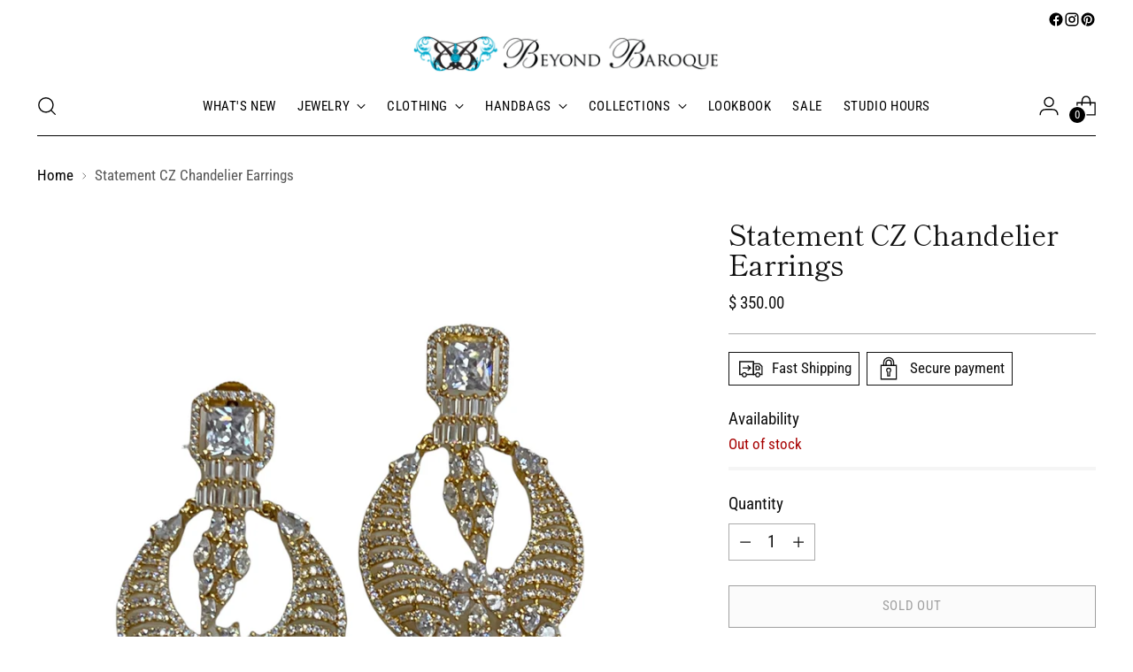

--- FILE ---
content_type: text/javascript; charset=utf-8
request_url: https://www.beyondbaroque.com/products/statement-cz-chandelier-earrings.js
body_size: 389
content:
{"id":7620783079637,"title":"Statement CZ Chandelier Earrings","handle":"statement-cz-chandelier-earrings","description":"\u003cul\u003e\n\u003cli\u003e3 inches long \u003c\/li\u003e\n\u003cli\u003eGold vermeil and cz materials\u003c\/li\u003e\n\u003cli\u003ePost ear wire \u003c\/li\u003e\n\u003c\/ul\u003e","published_at":"2022-03-22T12:05:48-05:00","created_at":"2022-03-22T12:05:46-05:00","vendor":"BEYOND BAROQUE","type":"Earrings","tags":["Earrings","Statement"],"price":35000,"price_min":35000,"price_max":35000,"available":false,"price_varies":false,"compare_at_price":null,"compare_at_price_min":0,"compare_at_price_max":0,"compare_at_price_varies":false,"variants":[{"id":42768614719701,"title":"Default Title","option1":"Default Title","option2":null,"option3":null,"sku":"","requires_shipping":true,"taxable":true,"featured_image":null,"available":false,"name":"Statement CZ Chandelier Earrings","public_title":null,"options":["Default Title"],"price":35000,"weight":18,"compare_at_price":null,"inventory_quantity":0,"inventory_management":"shopify","inventory_policy":"deny","barcode":"","requires_selling_plan":false,"selling_plan_allocations":[]}],"images":["\/\/cdn.shopify.com\/s\/files\/1\/1176\/2244\/products\/7766929F-F58A-4C70-AA56-1CA6B7B696FE.jpg?v=1647968748"],"featured_image":"\/\/cdn.shopify.com\/s\/files\/1\/1176\/2244\/products\/7766929F-F58A-4C70-AA56-1CA6B7B696FE.jpg?v=1647968748","options":[{"name":"Title","position":1,"values":["Default Title"]}],"url":"\/products\/statement-cz-chandelier-earrings","media":[{"alt":null,"id":29609027666133,"position":1,"preview_image":{"aspect_ratio":0.914,"height":1901,"width":1738,"src":"https:\/\/cdn.shopify.com\/s\/files\/1\/1176\/2244\/products\/7766929F-F58A-4C70-AA56-1CA6B7B696FE.jpg?v=1647968748"},"aspect_ratio":0.914,"height":1901,"media_type":"image","src":"https:\/\/cdn.shopify.com\/s\/files\/1\/1176\/2244\/products\/7766929F-F58A-4C70-AA56-1CA6B7B696FE.jpg?v=1647968748","width":1738}],"requires_selling_plan":false,"selling_plan_groups":[]}